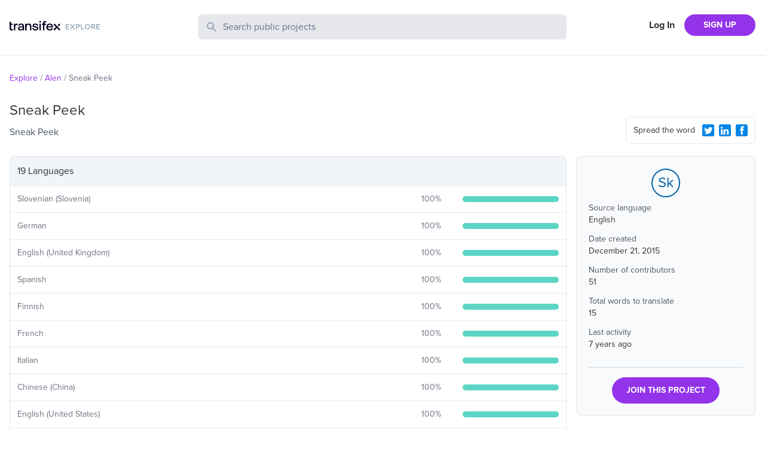

--- FILE ---
content_type: text/html; charset=utf-8
request_url: https://explore.transifex.com/alen-na/sneak-peek/
body_size: 4321
content:
<!DOCTYPE html><html lang="en"><head><meta charSet="utf-8"/><meta name="viewport" content="width=device-width"/><link rel="apple-touch-icon-precomposed" sizes="57x57" href="/favicons/apple-touch-icon-57x57.png"/><link rel="apple-touch-icon-precomposed" sizes="114x114" href="/favicons/apple-touch-icon-114x114.png"/><link rel="apple-touch-icon-precomposed" sizes="72x72" href="/favicons/apple-touch-icon-72x72.png"/><link rel="apple-touch-icon-precomposed" sizes="144x144" href="/favicons/apple-touch-icon-144x144.png"/><link rel="apple-touch-icon-precomposed" sizes="60x60" href="/favicons/apple-touch-icon-60x60.png"/><link rel="apple-touch-icon-precomposed" sizes="120x120" href="/favicons/apple-touch-icon-120x120.png"/><link rel="apple-touch-icon-precomposed" sizes="76x76" href="/favicons/apple-touch-icon-76x76.png"/><link rel="apple-touch-icon-precomposed" sizes="152x152" href="/favicons/apple-touch-icon-152x152.png"/><link rel="icon" type="image/png" href="/favicons/favicon-196x196.png" sizes="196x196"/><link rel="icon" type="image/png" href="/favicons/favicon-96x96.png" sizes="96x96"/><link rel="icon" type="image/png" href="/favicons/favicon-32x32.png" sizes="32x32"/><link rel="icon" type="image/png" href="/favicons/favicon-16x16.png" sizes="16x16"/><link rel="icon" type="image/png" href="/favicons/favicon-128.png" sizes="128x128"/><meta name="twitter:card" content="summary"/><meta name="twitter:site" content="@transifex"/><meta property="twitter:account_id" content="17962352"/><meta property="og:type" content="website"/><meta property="fb:app_id" content="239849186072998"/><meta property="og:title" content="The Sneak Peek translation project on Transifex"/><meta name="twitter:title" content="The Sneak Peek translation project on Transifex"/><meta property="og:url" content="https://explore.transifex.com/alen-na/sneak-peek/"/><meta name="twitter:url" content="https://explore.transifex.com/alen-na/sneak-peek/"/><meta property="og:description" content="Join Sneak Peek project in Transifex, and contribute to the world&#x27;s largest localization community"/><meta name="twitter:description" content="Join Sneak Peek project in Transifex, and contribute to the world&#x27;s largest localization community"/><meta property="og:image" content="https://explore.transifex.com/og_image_join.png"/><meta name="twitter:image" content="https://explore.transifex.com/twitter_image_join.png"/><title>Sneak Peek localization | Transifex</title><meta name="description" content="Join Sneak Peek project in Transifex, and contribute to the world&#x27;s largest localization community"/><meta name="next-head-count" content="18"/><link rel="stylesheet" data-href="https://use.typekit.net/nmt1vfg.css"/><link rel="preload" href="https://explore.static.transifex.net/_next/static/css/90cdcc510faf4bfc.css" as="style"/><link rel="stylesheet" href="https://explore.static.transifex.net/_next/static/css/90cdcc510faf4bfc.css" data-n-g=""/><noscript data-n-css=""></noscript><script defer="" nomodule="" src="https://explore.static.transifex.net/_next/static/chunks/polyfills-c67a75d1b6f99dc8.js"></script><script src="https://explore.static.transifex.net/_next/static/chunks/webpack-811eede6b7a9d975.js" defer=""></script><script src="https://explore.static.transifex.net/_next/static/chunks/framework-0c7baedefba6b077.js" defer=""></script><script src="https://explore.static.transifex.net/_next/static/chunks/main-3b874e62b3e5f07b.js" defer=""></script><script src="https://explore.static.transifex.net/_next/static/chunks/pages/_app-1946db436ef132a1.js" defer=""></script><script src="https://explore.static.transifex.net/_next/static/chunks/247-1528bb1e6db12273.js" defer=""></script><script src="https://explore.static.transifex.net/_next/static/chunks/pages/%5Borganization%5D/%5Bproject%5D-30fb1a778909413c.js" defer=""></script><script src="https://explore.static.transifex.net/_next/static/69hteLQPZeuV7Kfb1_d-u/_buildManifest.js" defer=""></script><script src="https://explore.static.transifex.net/_next/static/69hteLQPZeuV7Kfb1_d-u/_ssgManifest.js" defer=""></script><link rel="stylesheet" href="https://use.typekit.net/nmt1vfg.css"/></head><body><div id="__next"><header class="border-b"><div class="lg:content-auto container mx-auto max-w-screen-xl grow"><div class="py-6 grid md:grid-cols-4 grid-cols-2
       md:gap-4 px-4 2xl:px-0"><h1 class="flex items-center" style="height:44px"><a href="/"><img alt="Explore Transifex" loading="lazy" width="152" height="19" decoding="async" data-nimg="1" class="cursor-pointer pb-2" style="color:transparent" src="/logo.svg"/></a></h1><div class="md:col-span-2 col-span-4 order-3 md:order-none mt-3 md:mt-0"><div><form><label class="relative block"><span class="absolute inset-y-0 left-0 flex items-center pl-3"><svg class="h-5 w-5 fill-slate-400" viewBox="0 0 20 20"><path fill-rule="evenodd" d="M8 4a4 4 0 100 8 4 4 0 000-8zM2 8a6 6 0 1110.89 3.476l4.817 4.817a1 1 0 01-1.414 1.414l-4.816-4.816A6 6 0 012 8z" clip-rule="evenodd"></path></svg></span><span class="sr-only">Search Public Projects</span><input type="text" name="search" class="border w-full bg-gray-200 rounded-md py-2 pl-10 pr-3 placeholder:text-slate-500 text-slate-600 focus:outline-none focus:border-gray-300 focus:ring-gray-300 focus:ring-1 invalid:text-slate-400" placeholder="Search public projects" autoComplete="off" minLength="2" value=""/></label></form></div></div><div class=""><nav class="flex items-center justify-end flex-1"><a href="https://app.transifex.com/signin" class="font-bold px-4 shrink-0 hidden xs:block">Log In</a><a href="https://app.transifex.com/signup/open-source/" class="bg-purple-600 hover:bg-violet-700 hover:no-underline text-white font-bold py-2 px-4 sm:px-8 rounded-full text-sm shrink-0">SIGN UP</a></nav></div></div></div></header><div class="lg:content-auto container mx-auto max-w-screen-xl grow"><section class="px-4 2xl:px-0"><ul class="text-sm flex text-gray-500 my-7"><li><span class="mr-1 inline-block text-purple-600"><a href="/">Explore</a></span><span class="mr-1 inline-block">/</span></li><li><span class="mr-1 inline-block text-purple-600"><a href="/alen-na/">Alen</a></span><span class="mr-1 inline-block">/</span></li><li><span class="mr-1 inline-block ">Sneak Peek</span></li></ul></section><section class="grid md:grid-cols-4 md:gap-4 px-4 2xl:px-0 items-end"><div class="md:col-span-3"><h1 class="text-2xl pb-2">Sneak Peek</h1><p class="text-gray-600">Sneak Peek</p><p class="flex items-center pb-5 pt-2 text-gray-500 text-sm w-1/2"></p></div><div class="pb-5 flex justify-end"><div class="rounded-lg p-2 pl-3 border w-full md:w-fit text-sm flex items-center"><span class="grow pr-2">Spread the word</span><button type="button" aria-label="Twitter Share"><svg viewBox="0 0 16 16" class="w-5 h-5 fill-info m-2 sm:m-1"><path d="M1.9 0h12.1c0.5 0 1 0.2 1.4 0.6 0.4 0.3 0.6 0.8 0.6 1.3v12.1c0 0.5-0.2 1-0.6 1.4s-0.8 0.6-1.4 0.6h-12.1c-0.5 0-1-0.2-1.4-0.6-0.3-0.3-0.5-0.8-0.5-1.3v-12.2c0-0.5 0.2-1 0.6-1.4s0.8-0.5 1.3-0.5zM12.8 5.9c0.4-0.3 0.8-0.7 1.2-1.2-0.4 0.2-0.9 0.3-1.4 0.4 0.5-0.3 0.9-0.7 1-1.3-0.5 0.3-1 0.5-1.5 0.6-0.5-0.5-1-0.7-1.7-0.7-0.4-0.1-0.9 0.1-1.3 0.3-0.4 0.3-0.6 0.7-0.8 1.1-0.2 0.5-0.2 0.9-0.1 1.4-1-0.1-1.8-0.3-2.7-0.7s-1.5-1-2.1-1.8c-0.4 0.6-0.4 1.1-0.3 1.7s0.5 1.1 1 1.4c-0.4 0.1-0.8 0-1.1-0.2 0 0.6 0.2 1 0.5 1.5s0.8 0.7 1.4 0.8c-0.4 0.1-0.7 0.1-1.1 0 0.2 0.5 0.4 0.9 0.8 1.2s0.9 0.5 1.4 0.5c-0.5 0.4-1 0.7-1.6 0.8s-1.2 0.2-1.8 0.1c1.1 0.7 2.3 1.1 3.6 1.1 1.4 0 2.6-0.3 3.6-1s1.8-1.5 2.3-2.6 0.8-2.2 0.7-3.4z"></path></svg></button><button type="button" aria-label="LinkedIn Share"><svg viewBox="0 0 16 16" class="w-5 h-5 fill-info m-2 sm:m-1"><path d="M2 0h12c0.5 0 1 0.2 1.4 0.6s0.6 0.8 0.6 1.3v12.1c0 0.5-0.2 1-0.6 1.4s-0.8 0.6-1.4 0.6h-12c-0.5 0-1-0.2-1.4-0.6s-0.6-0.8-0.6-1.3v-12.2c0-0.5 0.2-1 0.6-1.4s0.8-0.5 1.4-0.5zM3.6 5.8c0.4 0 0.7-0.1 0.9-0.4s0.4-0.6 0.4-0.9-0.1-0.7-0.3-0.9-0.6-0.4-1-0.4c-0.3 0-0.6 0.1-0.9 0.4s-0.4 0.5-0.4 0.9 0.1 0.7 0.4 0.9 0.6 0.4 0.9 0.4zM12.9 13.8v-4.5c0-0.9-0.2-1.6-0.7-2.1s-1.1-0.7-1.9-0.7c-0.4 0-0.9 0.1-1.2 0.3s-0.6 0.5-0.8 0.8l-0.1 0.1v-1h-2.2v7.1h2.3v-3.7c0-0.5 0.1-0.9 0.3-1.2s0.6-0.4 1-0.4c0.8 0 1.2 0.5 1.2 1.6v3.7h2.1zM4.8 6.7h-2.2v7.1h2.3v-7.1z"></path></svg></button><button type="button" aria-label="Facebook Share"><svg viewBox="0 0 16 16" class="w-5 h-5 fill-info m-2 sm:m-1"><path d="M14.1 0.050h-12.2c-1 0-1.9 0.9-1.9 1.9v12.1c0 1 0.9 1.9 1.9 1.9h12.1c1 0 1.9-0.9 1.9-1.9v-12.1c0.1-1-0.8-1.9-1.8-1.9zM11 4.35c0 0-0.9 0-1.3 0-0.5 0-0.6 0.1-0.6 0.6 0 0.3 0 1.1 0 1.1h1.9l-0.3 2h-1.6v5.7h-2.2v-5.7h-1.2v-1.9h1.1c0 0 0-0.2 0-1.5 0-1.5 0.8-2.3 2.5-2.3 0.2 0 1.6 0 1.6 0s0.1 2 0.1 2z"></path></svg></button></div></div></section><section class="grid md:grid-cols-4 md:gap-4 px-4 2xl:px-0"><div class="md:col-span-3 pt-4 md:pt-0 order-2 md:order-none"><table class="border-spacing-0 border-separate table-auto w-full"><thead><tr><th class="border rounded-t-lg bg-slate-100 text-left p-3 font-normal" colSpan="3">19 Languages</th></tr></thead><tbody><tr><td class="border-b p-3 border-l"><p class="text-sm text-gray-500">Slovenian (Slovenia)</p></td><td class="border-b p-3"><div class="flex items-center"><p class="text-gray-500 w-12 mr-3 text-sm grow text-right">100<!-- -->%</p></div></td><td width="20%" class="border-r border-b p-3"><div class="w-full bg-slate-100 rounded-full h-2.5"><div class="bg-graphBase h-2.5 rounded-full" style="width:100%"></div></div></td></tr><tr><td class="border-b p-3 border-l"><p class="text-sm text-gray-500">German</p></td><td class="border-b p-3"><div class="flex items-center"><p class="text-gray-500 w-12 mr-3 text-sm grow text-right">100<!-- -->%</p></div></td><td width="20%" class="border-r border-b p-3"><div class="w-full bg-slate-100 rounded-full h-2.5"><div class="bg-graphBase h-2.5 rounded-full" style="width:100%"></div></div></td></tr><tr><td class="border-b p-3 border-l"><p class="text-sm text-gray-500">English (United Kingdom)</p></td><td class="border-b p-3"><div class="flex items-center"><p class="text-gray-500 w-12 mr-3 text-sm grow text-right">100<!-- -->%</p></div></td><td width="20%" class="border-r border-b p-3"><div class="w-full bg-slate-100 rounded-full h-2.5"><div class="bg-graphBase h-2.5 rounded-full" style="width:100%"></div></div></td></tr><tr><td class="border-b p-3 border-l"><p class="text-sm text-gray-500">Spanish</p></td><td class="border-b p-3"><div class="flex items-center"><p class="text-gray-500 w-12 mr-3 text-sm grow text-right">100<!-- -->%</p></div></td><td width="20%" class="border-r border-b p-3"><div class="w-full bg-slate-100 rounded-full h-2.5"><div class="bg-graphBase h-2.5 rounded-full" style="width:100%"></div></div></td></tr><tr><td class="border-b p-3 border-l"><p class="text-sm text-gray-500">Finnish</p></td><td class="border-b p-3"><div class="flex items-center"><p class="text-gray-500 w-12 mr-3 text-sm grow text-right">100<!-- -->%</p></div></td><td width="20%" class="border-r border-b p-3"><div class="w-full bg-slate-100 rounded-full h-2.5"><div class="bg-graphBase h-2.5 rounded-full" style="width:100%"></div></div></td></tr><tr><td class="border-b p-3 border-l"><p class="text-sm text-gray-500">French</p></td><td class="border-b p-3"><div class="flex items-center"><p class="text-gray-500 w-12 mr-3 text-sm grow text-right">100<!-- -->%</p></div></td><td width="20%" class="border-r border-b p-3"><div class="w-full bg-slate-100 rounded-full h-2.5"><div class="bg-graphBase h-2.5 rounded-full" style="width:100%"></div></div></td></tr><tr><td class="border-b p-3 border-l"><p class="text-sm text-gray-500">Italian</p></td><td class="border-b p-3"><div class="flex items-center"><p class="text-gray-500 w-12 mr-3 text-sm grow text-right">100<!-- -->%</p></div></td><td width="20%" class="border-r border-b p-3"><div class="w-full bg-slate-100 rounded-full h-2.5"><div class="bg-graphBase h-2.5 rounded-full" style="width:100%"></div></div></td></tr><tr><td class="border-b p-3 border-l"><p class="text-sm text-gray-500">Chinese (China)</p></td><td class="border-b p-3"><div class="flex items-center"><p class="text-gray-500 w-12 mr-3 text-sm grow text-right">100<!-- -->%</p></div></td><td width="20%" class="border-r border-b p-3"><div class="w-full bg-slate-100 rounded-full h-2.5"><div class="bg-graphBase h-2.5 rounded-full" style="width:100%"></div></div></td></tr><tr><td class="border-b p-3 border-l"><p class="text-sm text-gray-500">English (United States)</p></td><td class="border-b p-3"><div class="flex items-center"><p class="text-gray-500 w-12 mr-3 text-sm grow text-right">100<!-- -->%</p></div></td><td width="20%" class="border-r border-b p-3"><div class="w-full bg-slate-100 rounded-full h-2.5"><div class="bg-graphBase h-2.5 rounded-full" style="width:100%"></div></div></td></tr><tr><td class="border-b p-3 border-l"><p class="text-sm text-gray-500">Dutch (Belgium)</p></td><td class="border-b p-3"><div class="flex items-center"><p class="text-gray-500 w-12 mr-3 text-sm grow text-right">100<!-- -->%</p></div></td><td width="20%" class="border-r border-b p-3"><div class="w-full bg-slate-100 rounded-full h-2.5"><div class="bg-graphBase h-2.5 rounded-full" style="width:100%"></div></div></td></tr><tr><td class="border-b p-3 border-l"><p class="text-sm text-gray-500">Danish</p></td><td class="border-b p-3"><div class="flex items-center"><p class="text-gray-500 w-12 mr-3 text-sm grow text-right">100<!-- -->%</p></div></td><td width="20%" class="border-r border-b p-3"><div class="w-full bg-slate-100 rounded-full h-2.5"><div class="bg-graphBase h-2.5 rounded-full" style="width:100%"></div></div></td></tr><tr><td class="border-b p-3 border-l"><p class="text-sm text-gray-500">Dutch</p></td><td class="border-b p-3"><div class="flex items-center"><p class="text-gray-500 w-12 mr-3 text-sm grow text-right">100<!-- -->%</p></div></td><td width="20%" class="border-r border-b p-3"><div class="w-full bg-slate-100 rounded-full h-2.5"><div class="bg-graphBase h-2.5 rounded-full" style="width:100%"></div></div></td></tr><tr><td class="border-b p-3 border-l"><p class="text-sm text-gray-500">Polish</p></td><td class="border-b p-3"><div class="flex items-center"><p class="text-gray-500 w-12 mr-3 text-sm grow text-right">100<!-- -->%</p></div></td><td width="20%" class="border-r border-b p-3"><div class="w-full bg-slate-100 rounded-full h-2.5"><div class="bg-graphBase h-2.5 rounded-full" style="width:100%"></div></div></td></tr><tr><td class="border-b p-3 border-l"><p class="text-sm text-gray-500">Russian</p></td><td class="border-b p-3"><div class="flex items-center"><p class="text-gray-500 w-12 mr-3 text-sm grow text-right">100<!-- -->%</p></div></td><td width="20%" class="border-r border-b p-3"><div class="w-full bg-slate-100 rounded-full h-2.5"><div class="bg-graphBase h-2.5 rounded-full" style="width:100%"></div></div></td></tr><tr><td class="border-b p-3 border-l"><p class="text-sm text-gray-500">Swedish</p></td><td class="border-b p-3"><div class="flex items-center"><p class="text-gray-500 w-12 mr-3 text-sm grow text-right">100<!-- -->%</p></div></td><td width="20%" class="border-r border-b p-3"><div class="w-full bg-slate-100 rounded-full h-2.5"><div class="bg-graphBase h-2.5 rounded-full" style="width:100%"></div></div></td></tr><tr><td class="border-b p-3 border-l"><p class="text-sm text-gray-500">Norwegian Bokmål</p></td><td class="border-b p-3"><div class="flex items-center"><p class="text-gray-500 w-12 mr-3 text-sm grow text-right">0<!-- -->%</p></div></td><td width="20%" class="border-r border-b p-3"><div class="w-full bg-slate-100 rounded-full h-2.5"><div class="bg-graphBase h-2.5 rounded-full" style="width:0%"></div></div></td></tr><tr><td class="border-b p-3 border-l"><p class="text-sm text-gray-500">Chinese (Taiwan)</p></td><td class="border-b p-3"><div class="flex items-center"><p class="text-gray-500 w-12 mr-3 text-sm grow text-right">0<!-- -->%</p></div></td><td width="20%" class="border-r border-b p-3"><div class="w-full bg-slate-100 rounded-full h-2.5"><div class="bg-graphBase h-2.5 rounded-full" style="width:0%"></div></div></td></tr><tr><td class="border-b p-3 border-l"><p class="text-sm text-gray-500">Chinese (Hong Kong)</p></td><td class="border-b p-3"><div class="flex items-center"><p class="text-gray-500 w-12 mr-3 text-sm grow text-right">0<!-- -->%</p></div></td><td width="20%" class="border-r border-b p-3"><div class="w-full bg-slate-100 rounded-full h-2.5"><div class="bg-graphBase h-2.5 rounded-full" style="width:0%"></div></div></td></tr><tr><td class="border-b p-3 border-l"><p class="text-sm text-gray-500">Portuguese</p></td><td class="border-b p-3"><div class="flex items-center"><p class="text-gray-500 w-12 mr-3 text-sm grow text-right">0<!-- -->%</p></div></td><td width="20%" class="border-r border-b p-3"><div class="w-full bg-slate-100 rounded-full h-2.5"><div class="bg-graphBase h-2.5 rounded-full" style="width:0%"></div></div></td></tr></tbody></table></div><aside><div class="rounded-lg p-5 mb-5 h-fit bg-gray-50 border"><div class="text-2xl w-12 h-12 flex items-center justify-center border-2 rounded-full mx-auto border-brand text-brand mb-2">Sk</div><div class="text-sm pb-4"><p class="text-gray-600">Source language</p><p class="pb-3">English</p><p class="text-gray-600">Date created</p><p class="pb-3">December 21, 2015</p><p class="text-gray-600">Number of contributors</p><p class="pb-3">51</p><p class="text-gray-600">Total words to translate</p><p class="pb-3">15</p><p class="text-gray-600">Last activity</p><p class="pb-3">7 years ago</p></div><div class="border-t pt-4 text-center border-slate-300"><a href="https://app.transifex.com/join/?o=alen-na&amp;p=sneak-peek&amp;t=opensource" class="bg-purple-600 hover:bg-violet-700 hover:no-underline text-white font-bold py-3 px-6 rounded-full text-sm inline-block">JOIN THIS PROJECT</a></div></div><p class="text-sm text-center md:text-left"><span class="inline-block mr-1 md:block">Got a localisation project?</span><a href="https://app.transifex.com/signup/open-source" class="text-purple-600">Do it with Transifex</a>, free forever.</p></aside></section></div><footer class="border-t p-3 mt-10"><div class="flex items-center lg:content-auto container mx-auto max-w-screen-xl py-2 sm:py-0"><nav><ul class="flex text-sm flex-col sm:flex-row"><li class="sm:pr-4 pb-1"><a href="https://www.transifex.com/" target="_blank" rel="noreferrer" class="text-gray-500 hover:underline">Transifex</a></li><li class="sm:pr-4 pb-1"><a href="https://developers.transifex.com/" target="_blank" rel="noreferrer" class="text-gray-500 hover:underline">Developer Hub</a></li><li class="sm:pr-4 pb-1"><a href="https://www.transifex.com/blog/" target="_blank" rel="noreferrer" class="text-gray-500 hover:underline">Blog</a></li><li class="sm:pr-4 pb-1"><a href="https://community.transifex.com/" target="_blank" rel="noreferrer" class="text-gray-500 hover:underline">Community</a></li><li class="sm:pr-4 pb-1"><a href="https://status.transifex.com/" target="_blank" rel="noreferrer" class="text-gray-500 hover:underline">Status</a></li><li><a href="https://www.transifex.com/contact/" target="_blank" rel="noreferrer" class="text-gray-500 hover:underline">Contact</a></li></ul></nav></div></footer></div><script id="__NEXT_DATA__" type="application/json">{"props":{"pageProps":{"data":{"slug":"sneak-peek","name":"Sneak Peek","logo":null,"opensource":true,"source_language":{"name":"English","code":"en"},"organization":{"name":"Alen","slug":"alen-na","private":false,"logo":null},"num_collaborators":51,"num_words":15,"num_languages":19,"progress_trans":78,"last_activity":"2018-12-05T15:07:27.421","description":"Sneak Peek","long_description":"","homepage":"","created":"2015-12-21T08:00:30","repository_url":"https://github.com/alinajafi/sneak-peek","languages":[{"code":"sl_SI","name":"Slovenian (Slovenia)","translated_perc":100},{"code":"de","name":"German","translated_perc":100},{"code":"en_GB","name":"English (United Kingdom)","translated_perc":100},{"code":"es","name":"Spanish","translated_perc":100},{"code":"fi","name":"Finnish","translated_perc":100},{"code":"fr","name":"French","translated_perc":100},{"code":"it","name":"Italian","translated_perc":100},{"code":"zh_CN","name":"Chinese (China)","translated_perc":100},{"code":"en_US","name":"English (United States)","translated_perc":100},{"code":"nl_BE","name":"Dutch (Belgium)","translated_perc":100},{"code":"da","name":"Danish","translated_perc":100},{"code":"nl","name":"Dutch","translated_perc":100},{"code":"pl","name":"Polish","translated_perc":100},{"code":"ru","name":"Russian","translated_perc":100},{"code":"sv","name":"Swedish","translated_perc":100},{"code":"nb","name":"Norwegian Bokmål","translated_perc":0},{"code":"zh_TW","name":"Chinese (Taiwan)","translated_perc":0},{"code":"zh_HK","name":"Chinese (Hong Kong)","translated_perc":0},{"code":"pt","name":"Portuguese","translated_perc":0}]}},"__N_SSP":true},"page":"/[organization]/[project]","query":{"organization":"alen-na","project":"sneak-peek"},"buildId":"69hteLQPZeuV7Kfb1_d-u","assetPrefix":"https://explore.static.transifex.net","runtimeConfig":{"gtmId":"GTM-5WLV7PD","googleSiteVerification":"5CBryvUzg5j_xbGYiHUkCIliJGqegcpUIogjyuAw2z0","transifexUrl":"https://app.transifex.com"},"isFallback":false,"isExperimentalCompile":false,"gssp":true,"locale":"en","locales":["en"],"defaultLocale":"en","scriptLoader":[]}</script></body></html>

--- FILE ---
content_type: text/javascript
request_url: https://explore.static.transifex.net/_next/static/chunks/885-7789b5cf66406e18.js
body_size: 8207
content:
(self.webpackChunk_N_E=self.webpackChunk_N_E||[]).push([[885],{5467:function(e,r,n){let s=n(2047),o=n(1227)("fetch-retry");e.exports=r=function(e){async function fetchRetry(r,n={}){let a=Object.assign({minTimeout:10,retries:5,factor:6,maxRetryAfter:20},n.retry);n.onRetry&&(a.onRetry=e=>{n.onRetry(e,n),n.retry&&n.retry.onRetry&&n.retry.onRetry(e)});try{return await s(async(s,u)=>{let{method:c="GET"}=n;try{let s=await e(r,n);if(o("status %d",s.status),(!(s.status>=500)||!(s.status<600))&&429!==s.status)return s;{let e=parseInt(s.headers.get("retry-after"),10);if(e){if(e>a.maxRetryAfter)return s;await new Promise(r=>setTimeout(r,1e3*e))}throw new ResponseError(s)}}catch(f){if("aborted"===f.type)return s(f);let e=!!f&&("ERR_UNESCAPED_CHARACTERS"===f.code||"Request path contains unescaped characters"===f.message),n=!e&&u<=a.retries;if(o(`${c} ${r} error (status = ${f.status}). ${n?"retrying":""}`,f),e)return s(f);throw f}},a)}catch(e){if(e instanceof ResponseError)return e.res;throw e}}for(let r of(e||(e=n(3300)),Object.keys(e)))fetchRetry[r]=e[r];return fetchRetry.default=fetchRetry,fetchRetry};let ResponseError=class ResponseError extends Error{constructor(e){super(e.statusText),Error.captureStackTrace&&Error.captureStackTrace(this,ResponseError),this.name=this.constructor.name,this.res=e,this.code=this.status=this.statusCode=e.status,this.url=e.url}};r.ResponseError=ResponseError},2047:function(e,r,n){var s=n(9353);e.exports=function(e,r){return new Promise(function(n,o){var a,u=r||{};function bail(e){o(e||Error("Aborted"))}function onError(e,r){if(e.bail){bail(e);return}a.retry(e)?u.onRetry&&u.onRetry(e,r):o(a.mainError())}"randomize"in u||(u.randomize=!0),(a=s.operation(u)).attempt(function(r){var s;try{s=e(bail,r)}catch(e){onError(e,r);return}Promise.resolve(s).then(n).catch(function(e){onError(e,r)})})})}},7484:function(e){var r,n,s,o,a,u,c,f,m,p,g,C,b,v,_,w,F,T,O,S,R;e.exports=(r="millisecond",n="second",s="minute",o="hour",a="week",u="month",c="quarter",f="year",m="date",p="Invalid Date",g=/^(\d{4})[-/]?(\d{1,2})?[-/]?(\d{0,2})[Tt\s]*(\d{1,2})?:?(\d{1,2})?:?(\d{1,2})?[.:]?(\d+)?$/,C=/\[([^\]]+)]|Y{1,4}|M{1,4}|D{1,2}|d{1,4}|H{1,2}|h{1,2}|a|A|m{1,2}|s{1,2}|Z{1,2}|SSS/g,b=function(e,r,n){var s=String(e);return!s||s.length>=r?e:""+Array(r+1-s.length).join(n)+e},(_={})[v="en"]={name:"en",weekdays:"Sunday_Monday_Tuesday_Wednesday_Thursday_Friday_Saturday".split("_"),months:"January_February_March_April_May_June_July_August_September_October_November_December".split("_"),ordinal:function(e){var r=["th","st","nd","rd"],n=e%100;return"["+e+(r[(n-20)%10]||r[n]||"th")+"]"}},w=function(e){return e instanceof S},F=function t(e,r,n){var s;if(!e)return v;if("string"==typeof e){var o=e.toLowerCase();_[o]&&(s=o),r&&(_[o]=r,s=o);var a=e.split("-");if(!s&&a.length>1)return t(a[0])}else{var u=e.name;_[u]=e,s=u}return!n&&s&&(v=s),s||!n&&v},T=function(e,r){if(w(e))return e.clone();var n="object"==typeof r?r:{};return n.date=e,n.args=arguments,new S(n)},(O={s:b,z:function(e){var r=-e.utcOffset(),n=Math.abs(r);return(r<=0?"+":"-")+b(Math.floor(n/60),2,"0")+":"+b(n%60,2,"0")},m:function t(e,r){if(e.date()<r.date())return-t(r,e);var n=12*(r.year()-e.year())+(r.month()-e.month()),s=e.clone().add(n,u),o=r-s<0,a=e.clone().add(n+(o?-1:1),u);return+(-(n+(r-s)/(o?s-a:a-s))||0)},a:function(e){return e<0?Math.ceil(e)||0:Math.floor(e)},p:function(e){return({M:u,y:f,w:a,d:"day",D:m,h:o,m:s,s:n,ms:r,Q:c})[e]||String(e||"").toLowerCase().replace(/s$/,"")},u:function(e){return void 0===e}}).l=F,O.i=w,O.w=function(e,r){return T(e,{locale:r.$L,utc:r.$u,x:r.$x,$offset:r.$offset})},R=(S=function(){function M(e){this.$L=F(e.locale,null,!0),this.parse(e)}var e=M.prototype;return e.parse=function(e){this.$d=function(e){var r=e.date,n=e.utc;if(null===r)return new Date(NaN);if(O.u(r))return new Date;if(r instanceof Date)return new Date(r);if("string"==typeof r&&!/Z$/i.test(r)){var s=r.match(g);if(s){var o=s[2]-1||0,a=(s[7]||"0").substring(0,3);return n?new Date(Date.UTC(s[1],o,s[3]||1,s[4]||0,s[5]||0,s[6]||0,a)):new Date(s[1],o,s[3]||1,s[4]||0,s[5]||0,s[6]||0,a)}}return new Date(r)}(e),this.$x=e.x||{},this.init()},e.init=function(){var e=this.$d;this.$y=e.getFullYear(),this.$M=e.getMonth(),this.$D=e.getDate(),this.$W=e.getDay(),this.$H=e.getHours(),this.$m=e.getMinutes(),this.$s=e.getSeconds(),this.$ms=e.getMilliseconds()},e.$utils=function(){return O},e.isValid=function(){return this.$d.toString()!==p},e.isSame=function(e,r){var n=T(e);return this.startOf(r)<=n&&n<=this.endOf(r)},e.isAfter=function(e,r){return T(e)<this.startOf(r)},e.isBefore=function(e,r){return this.endOf(r)<T(e)},e.$g=function(e,r,n){return O.u(e)?this[r]:this.set(n,e)},e.unix=function(){return Math.floor(this.valueOf()/1e3)},e.valueOf=function(){return this.$d.getTime()},e.startOf=function(e,r){var c=this,p=!!O.u(r)||r,g=O.p(e),l=function(e,r){var n=O.w(c.$u?Date.UTC(c.$y,r,e):new Date(c.$y,r,e),c);return p?n:n.endOf("day")},$=function(e,r){return O.w(c.toDate()[e].apply(c.toDate("s"),(p?[0,0,0,0]:[23,59,59,999]).slice(r)),c)},C=this.$W,b=this.$M,v=this.$D,_="set"+(this.$u?"UTC":"");switch(g){case f:return p?l(1,0):l(31,11);case u:return p?l(1,b):l(0,b+1);case a:var w=this.$locale().weekStart||0,F=(C<w?C+7:C)-w;return l(p?v-F:v+(6-F),b);case"day":case m:return $(_+"Hours",0);case o:return $(_+"Minutes",1);case s:return $(_+"Seconds",2);case n:return $(_+"Milliseconds",3);default:return this.clone()}},e.endOf=function(e){return this.startOf(e,!1)},e.$set=function(e,a){var c,p=O.p(e),g="set"+(this.$u?"UTC":""),C=((c={}).day=g+"Date",c[m]=g+"Date",c[u]=g+"Month",c[f]=g+"FullYear",c[o]=g+"Hours",c[s]=g+"Minutes",c[n]=g+"Seconds",c[r]=g+"Milliseconds",c)[p],b="day"===p?this.$D+(a-this.$W):a;if(p===u||p===f){var v=this.clone().set(m,1);v.$d[C](b),v.init(),this.$d=v.set(m,Math.min(this.$D,v.daysInMonth())).$d}else C&&this.$d[C](b);return this.init(),this},e.set=function(e,r){return this.clone().$set(e,r)},e.get=function(e){return this[O.p(e)]()},e.add=function(e,r){var c,m=this;e=Number(e);var p=O.p(r),y=function(r){var n=T(m);return O.w(n.date(n.date()+Math.round(r*e)),m)};if(p===u)return this.set(u,this.$M+e);if(p===f)return this.set(f,this.$y+e);if("day"===p)return y(1);if(p===a)return y(7);var g=((c={})[s]=6e4,c[o]=36e5,c[n]=1e3,c)[p]||1,C=this.$d.getTime()+e*g;return O.w(C,this)},e.subtract=function(e,r){return this.add(-1*e,r)},e.format=function(e){var r=this,n=this.$locale();if(!this.isValid())return n.invalidDate||p;var s=e||"YYYY-MM-DDTHH:mm:ssZ",o=O.z(this),a=this.$H,u=this.$m,c=this.$M,f=n.weekdays,m=n.months,g=n.meridiem,h=function(e,n,o,a){return e&&(e[n]||e(r,s))||o[n].slice(0,a)},d=function(e){return O.s(a%12||12,e,"0")},b=g||function(e,r,n){var s=e<12?"AM":"PM";return n?s.toLowerCase():s};return s.replace(C,function(e,s){return s||function(e){switch(e){case"YY":return String(r.$y).slice(-2);case"YYYY":return O.s(r.$y,4,"0");case"M":return c+1;case"MM":return O.s(c+1,2,"0");case"MMM":return h(n.monthsShort,c,m,3);case"MMMM":return h(m,c);case"D":return r.$D;case"DD":return O.s(r.$D,2,"0");case"d":return String(r.$W);case"dd":return h(n.weekdaysMin,r.$W,f,2);case"ddd":return h(n.weekdaysShort,r.$W,f,3);case"dddd":return f[r.$W];case"H":return String(a);case"HH":return O.s(a,2,"0");case"h":return d(1);case"hh":return d(2);case"a":return b(a,u,!0);case"A":return b(a,u,!1);case"m":return String(u);case"mm":return O.s(u,2,"0");case"s":return String(r.$s);case"ss":return O.s(r.$s,2,"0");case"SSS":return O.s(r.$ms,3,"0");case"Z":return o}return null}(e)||o.replace(":","")})},e.utcOffset=function(){return-(15*Math.round(this.$d.getTimezoneOffset()/15))},e.diff=function(e,r,m){var p,g=this,C=O.p(r),b=T(e),v=(b.utcOffset()-this.utcOffset())*6e4,_=this-b,D=function(){return O.m(g,b)};switch(C){case f:p=D()/12;break;case u:p=D();break;case c:p=D()/3;break;case a:p=(_-v)/6048e5;break;case"day":p=(_-v)/864e5;break;case o:p=_/36e5;break;case s:p=_/6e4;break;case n:p=_/1e3;break;default:p=_}return m?p:O.a(p)},e.daysInMonth=function(){return this.endOf(u).$D},e.$locale=function(){return _[this.$L]},e.locale=function(e,r){if(!e)return this.$L;var n=this.clone(),s=F(e,r,!0);return s&&(n.$L=s),n},e.clone=function(){return O.w(this.$d,this)},e.toDate=function(){return new Date(this.valueOf())},e.toJSON=function(){return this.isValid()?this.toISOString():null},e.toISOString=function(){return this.$d.toISOString()},e.toString=function(){return this.$d.toUTCString()},M}()).prototype,T.prototype=R,[["$ms",r],["$s",n],["$m",s],["$H",o],["$W","day"],["$M",u],["$y",f],["$D",m]].forEach(function(e){R[e[1]]=function(r){return this.$g(r,e[0],e[1])}}),T.extend=function(e,r){return e.$i||(e(r,S,T),e.$i=!0),T},T.locale=F,T.isDayjs=w,T.unix=function(e){return T(1e3*e)},T.en=_[v],T.Ls=_,T.p={},T)},4110:function(e){e.exports=function(e,r,n){e=e||{};var s=r.prototype,o={future:"in %s",past:"%s ago",s:"a few seconds",m:"a minute",mm:"%d minutes",h:"an hour",hh:"%d hours",d:"a day",dd:"%d days",M:"a month",MM:"%d months",y:"a year",yy:"%d years"};function i(e,r,n,o){return s.fromToBase(e,r,n,o)}n.en.relativeTime=o,s.fromToBase=function(r,s,a,u,c){for(var f,m,p,g=a.$locale().relativeTime||o,C=e.thresholds||[{l:"s",r:44,d:"second"},{l:"m",r:89},{l:"mm",r:44,d:"minute"},{l:"h",r:89},{l:"hh",r:21,d:"hour"},{l:"d",r:35},{l:"dd",r:25,d:"day"},{l:"M",r:45},{l:"MM",r:10,d:"month"},{l:"y",r:17},{l:"yy",d:"year"}],b=C.length,v=0;v<b;v+=1){var _=C[v];_.d&&(f=u?n(r).diff(a,_.d,!0):a.diff(r,_.d,!0));var w=(e.rounding||Math.round)(Math.abs(f));if(p=f>0,w<=_.r||!_.r){w<=1&&v>0&&(_=C[v-1]);var F=g[_.l];c&&(w=c(""+w)),m="string"==typeof F?F.replace("%d",w):F(w,s,_.l,p);break}}if(s)return m;var T=p?g.future:g.past;return"function"==typeof T?T(m):T.replace("%s",m)},s.to=function(e,r){return i(e,r,this,!0)},s.from=function(e,r){return i(e,r,this)};var d=function(e){return e.$u?n.utc():n()};s.toNow=function(e){return this.to(d(this),e)},s.fromNow=function(e){return this.from(d(this),e)}}},178:function(e){var r,n,s;e.exports=(r="minute",n=/[+-]\d\d(?::?\d\d)?/g,s=/([+-]|\d\d)/g,function(e,o,a){var u=o.prototype;a.utc=function(e){var r={date:e,utc:!0,args:arguments};return new o(r)},u.utc=function(e){var n=a(this.toDate(),{locale:this.$L,utc:!0});return e?n.add(this.utcOffset(),r):n},u.local=function(){return a(this.toDate(),{locale:this.$L,utc:!1})};var c=u.parse;u.parse=function(e){e.utc&&(this.$u=!0),this.$utils().u(e.$offset)||(this.$offset=e.$offset),c.call(this,e)};var f=u.init;u.init=function(){if(this.$u){var e=this.$d;this.$y=e.getUTCFullYear(),this.$M=e.getUTCMonth(),this.$D=e.getUTCDate(),this.$W=e.getUTCDay(),this.$H=e.getUTCHours(),this.$m=e.getUTCMinutes(),this.$s=e.getUTCSeconds(),this.$ms=e.getUTCMilliseconds()}else f.call(this)};var m=u.utcOffset;u.utcOffset=function(e,o){var a=this.$utils().u;if(a(e))return this.$u?0:a(this.$offset)?m.call(this):this.$offset;if("string"==typeof e&&null===(e=function(e){void 0===e&&(e="");var r=e.match(n);if(!r)return null;var o=(""+r[0]).match(s)||["-",0,0],a=o[0],u=60*+o[1]+ +o[2];return 0===u?0:"+"===a?u:-u}(e)))return this;var u=16>=Math.abs(e)?60*e:e,c=this;if(o)return c.$offset=u,c.$u=0===e,c;if(0!==e){var f=this.$u?this.toDate().getTimezoneOffset():-1*this.utcOffset();(c=this.local().add(u+f,r)).$offset=u,c.$x.$localOffset=f}else c=this.utc();return c};var p=u.format;u.format=function(e){var r=e||(this.$u?"YYYY-MM-DDTHH:mm:ss[Z]":"");return p.call(this,r)},u.valueOf=function(){var e=this.$utils().u(this.$offset)?0:this.$offset+(this.$x.$localOffset||this.$d.getTimezoneOffset());return this.$d.valueOf()-6e4*e},u.isUTC=function(){return!!this.$u},u.toISOString=function(){return this.toDate().toISOString()},u.toString=function(){return this.toDate().toUTCString()};var g=u.toDate;u.toDate=function(e){return"s"===e&&this.$offset?a(this.format("YYYY-MM-DD HH:mm:ss:SSS")).toDate():g.call(this)};var C=u.diff;u.diff=function(e,r,n){if(e&&this.$u===e.$u)return C.call(this,e,r,n);var s=this.local(),o=a(e).local();return C.call(s,o,r,n)}})},1227:function(e,r,n){let s;var o=n(3454);r.formatArgs=function(r){if(r[0]=(this.useColors?"%c":"")+this.namespace+(this.useColors?" %c":" ")+r[0]+(this.useColors?"%c ":" ")+"+"+e.exports.humanize(this.diff),!this.useColors)return;let n="color: "+this.color;r.splice(1,0,n,"color: inherit");let s=0,o=0;r[0].replace(/%[a-zA-Z%]/g,e=>{"%%"!==e&&(s++,"%c"===e&&(o=s))}),r.splice(o,0,n)},r.save=function(e){try{e?r.storage.setItem("debug",e):r.storage.removeItem("debug")}catch(e){}},r.load=function(){let e;try{e=r.storage.getItem("debug")}catch(e){}return!e&&void 0!==o&&"env"in o&&(e=o.env.DEBUG),e},r.useColors=function(){return"undefined"!=typeof window&&!!window.process&&("renderer"===window.process.type||!!window.process.__nwjs)||!("undefined"!=typeof navigator&&navigator.userAgent&&navigator.userAgent.toLowerCase().match(/(edge|trident)\/(\d+)/))&&("undefined"!=typeof document&&document.documentElement&&document.documentElement.style&&document.documentElement.style.WebkitAppearance||"undefined"!=typeof window&&window.console&&(window.console.firebug||window.console.exception&&window.console.table)||"undefined"!=typeof navigator&&navigator.userAgent&&navigator.userAgent.toLowerCase().match(/firefox\/(\d+)/)&&parseInt(RegExp.$1,10)>=31||"undefined"!=typeof navigator&&navigator.userAgent&&navigator.userAgent.toLowerCase().match(/applewebkit\/(\d+)/))},r.storage=function(){try{return localStorage}catch(e){}}(),r.destroy=(s=!1,()=>{s||(s=!0,console.warn("Instance method `debug.destroy()` is deprecated and no longer does anything. It will be removed in the next major version of `debug`."))}),r.colors=["#0000CC","#0000FF","#0033CC","#0033FF","#0066CC","#0066FF","#0099CC","#0099FF","#00CC00","#00CC33","#00CC66","#00CC99","#00CCCC","#00CCFF","#3300CC","#3300FF","#3333CC","#3333FF","#3366CC","#3366FF","#3399CC","#3399FF","#33CC00","#33CC33","#33CC66","#33CC99","#33CCCC","#33CCFF","#6600CC","#6600FF","#6633CC","#6633FF","#66CC00","#66CC33","#9900CC","#9900FF","#9933CC","#9933FF","#99CC00","#99CC33","#CC0000","#CC0033","#CC0066","#CC0099","#CC00CC","#CC00FF","#CC3300","#CC3333","#CC3366","#CC3399","#CC33CC","#CC33FF","#CC6600","#CC6633","#CC9900","#CC9933","#CCCC00","#CCCC33","#FF0000","#FF0033","#FF0066","#FF0099","#FF00CC","#FF00FF","#FF3300","#FF3333","#FF3366","#FF3399","#FF33CC","#FF33FF","#FF6600","#FF6633","#FF9900","#FF9933","#FFCC00","#FFCC33"],r.log=console.debug||console.log||(()=>{}),e.exports=n(2447)(r);let{formatters:a}=e.exports;a.j=function(e){try{return JSON.stringify(e)}catch(e){return"[UnexpectedJSONParseError]: "+e.message}}},2447:function(e,r,n){e.exports=function(e){function createDebug(e){let r,n,s;let o=null;function debug(...e){if(!debug.enabled)return;let n=Number(new Date),s=n-(r||n);debug.diff=s,debug.prev=r,debug.curr=n,r=n,e[0]=createDebug.coerce(e[0]),"string"!=typeof e[0]&&e.unshift("%O");let o=0;e[0]=e[0].replace(/%([a-zA-Z%])/g,(r,n)=>{if("%%"===r)return"%";o++;let s=createDebug.formatters[n];if("function"==typeof s){let n=e[o];r=s.call(debug,n),e.splice(o,1),o--}return r}),createDebug.formatArgs.call(debug,e);let a=debug.log||createDebug.log;a.apply(debug,e)}return debug.namespace=e,debug.useColors=createDebug.useColors(),debug.color=createDebug.selectColor(e),debug.extend=extend,debug.destroy=createDebug.destroy,Object.defineProperty(debug,"enabled",{enumerable:!0,configurable:!1,get:()=>null!==o?o:(n!==createDebug.namespaces&&(n=createDebug.namespaces,s=createDebug.enabled(e)),s),set:e=>{o=e}}),"function"==typeof createDebug.init&&createDebug.init(debug),debug}function extend(e,r){let n=createDebug(this.namespace+(void 0===r?":":r)+e);return n.log=this.log,n}function toNamespace(e){return e.toString().substring(2,e.toString().length-2).replace(/\.\*\?$/,"*")}return createDebug.debug=createDebug,createDebug.default=createDebug,createDebug.coerce=function(e){return e instanceof Error?e.stack||e.message:e},createDebug.disable=function(){let e=[...createDebug.names.map(toNamespace),...createDebug.skips.map(toNamespace).map(e=>"-"+e)].join(",");return createDebug.enable(""),e},createDebug.enable=function(e){let r;createDebug.save(e),createDebug.namespaces=e,createDebug.names=[],createDebug.skips=[];let n=("string"==typeof e?e:"").split(/[\s,]+/),s=n.length;for(r=0;r<s;r++)n[r]&&("-"===(e=n[r].replace(/\*/g,".*?"))[0]?createDebug.skips.push(RegExp("^"+e.slice(1)+"$")):createDebug.names.push(RegExp("^"+e+"$")))},createDebug.enabled=function(e){let r,n;if("*"===e[e.length-1])return!0;for(r=0,n=createDebug.skips.length;r<n;r++)if(createDebug.skips[r].test(e))return!1;for(r=0,n=createDebug.names.length;r<n;r++)if(createDebug.names[r].test(e))return!0;return!1},createDebug.humanize=n(7824),createDebug.destroy=function(){console.warn("Instance method `debug.destroy()` is deprecated and no longer does anything. It will be removed in the next major version of `debug`.")},Object.keys(e).forEach(r=>{createDebug[r]=e[r]}),createDebug.names=[],createDebug.skips=[],createDebug.formatters={},createDebug.selectColor=function(e){let r=0;for(let n=0;n<e.length;n++)r=(r<<5)-r+e.charCodeAt(n)|0;return createDebug.colors[Math.abs(r)%createDebug.colors.length]},createDebug.enable(createDebug.load()),createDebug}},7824:function(e){function plural(e,r,n,s){return Math.round(e/n)+" "+s+(r>=1.5*n?"s":"")}e.exports=function(e,r){r=r||{};var n,s,o=typeof e;if("string"===o&&e.length>0)return function(e){if(!((e=String(e)).length>100)){var r=/^(-?(?:\d+)?\.?\d+) *(milliseconds?|msecs?|ms|seconds?|secs?|s|minutes?|mins?|m|hours?|hrs?|h|days?|d|weeks?|w|years?|yrs?|y)?$/i.exec(e);if(r){var n=parseFloat(r[1]);switch((r[2]||"ms").toLowerCase()){case"years":case"year":case"yrs":case"yr":case"y":return 315576e5*n;case"weeks":case"week":case"w":return 6048e5*n;case"days":case"day":case"d":return 864e5*n;case"hours":case"hour":case"hrs":case"hr":case"h":return 36e5*n;case"minutes":case"minute":case"mins":case"min":case"m":return 6e4*n;case"seconds":case"second":case"secs":case"sec":case"s":return 1e3*n;case"milliseconds":case"millisecond":case"msecs":case"msec":case"ms":return n;default:return}}}}(e);if("number"===o&&isFinite(e))return r.long?(n=Math.abs(e))>=864e5?plural(e,n,864e5,"day"):n>=36e5?plural(e,n,36e5,"hour"):n>=6e4?plural(e,n,6e4,"minute"):n>=1e3?plural(e,n,1e3,"second"):e+" ms":(s=Math.abs(e))>=864e5?Math.round(e/864e5)+"d":s>=36e5?Math.round(e/36e5)+"h":s>=6e4?Math.round(e/6e4)+"m":s>=1e3?Math.round(e/1e3)+"s":e+"ms";throw Error("val is not a non-empty string or a valid number. val="+JSON.stringify(e))}},3300:function(e,r){"use strict";var n=function(){if("undefined"!=typeof self)return self;if("undefined"!=typeof window)return window;if(void 0!==n)return n;throw Error("unable to locate global object")}();e.exports=r=n.fetch,n.fetch&&(r.default=n.fetch.bind(n)),r.Headers=n.Headers,r.Request=n.Request,r.Response=n.Response},9353:function(e,r,n){e.exports=n(1846)},1846:function(e,r,n){var s=n(1960);r.operation=function(e){var n=r.timeouts(e);return new s(n,{forever:e&&(e.forever||e.retries===1/0),unref:e&&e.unref,maxRetryTime:e&&e.maxRetryTime})},r.timeouts=function(e){if(e instanceof Array)return[].concat(e);var r={retries:10,factor:2,minTimeout:1e3,maxTimeout:1/0,randomize:!1};for(var n in e)r[n]=e[n];if(r.minTimeout>r.maxTimeout)throw Error("minTimeout is greater than maxTimeout");for(var s=[],o=0;o<r.retries;o++)s.push(this.createTimeout(o,r));return e&&e.forever&&!s.length&&s.push(this.createTimeout(o,r)),s.sort(function(e,r){return e-r}),s},r.createTimeout=function(e,r){return Math.min(Math.round((r.randomize?Math.random()+1:1)*Math.max(r.minTimeout,1)*Math.pow(r.factor,e)),r.maxTimeout)},r.wrap=function(e,n,s){if(n instanceof Array&&(s=n,n=null),!s)for(var o in s=[],e)"function"==typeof e[o]&&s.push(o);for(var a=0;a<s.length;a++){var u=s[a],c=e[u];e[u]=(function(s){var o=r.operation(n),a=Array.prototype.slice.call(arguments,1),u=a.pop();a.push(function(e){o.retry(e)||(e&&(arguments[0]=o.mainError()),u.apply(this,arguments))}),o.attempt(function(){s.apply(e,a)})}).bind(e,c),e[u].options=n}}},1960:function(e){function RetryOperation(e,r){"boolean"==typeof r&&(r={forever:r}),this._originalTimeouts=JSON.parse(JSON.stringify(e)),this._timeouts=e,this._options=r||{},this._maxRetryTime=r&&r.maxRetryTime||1/0,this._fn=null,this._errors=[],this._attempts=1,this._operationTimeout=null,this._operationTimeoutCb=null,this._timeout=null,this._operationStart=null,this._timer=null,this._options.forever&&(this._cachedTimeouts=this._timeouts.slice(0))}e.exports=RetryOperation,RetryOperation.prototype.reset=function(){this._attempts=1,this._timeouts=this._originalTimeouts.slice(0)},RetryOperation.prototype.stop=function(){this._timeout&&clearTimeout(this._timeout),this._timer&&clearTimeout(this._timer),this._timeouts=[],this._cachedTimeouts=null},RetryOperation.prototype.retry=function(e){if(this._timeout&&clearTimeout(this._timeout),!e)return!1;var r=new Date().getTime();if(e&&r-this._operationStart>=this._maxRetryTime)return this._errors.push(e),this._errors.unshift(Error("RetryOperation timeout occurred")),!1;this._errors.push(e);var n=this._timeouts.shift();if(void 0===n){if(!this._cachedTimeouts)return!1;this._errors.splice(0,this._errors.length-1),n=this._cachedTimeouts.slice(-1)}var s=this;return this._timer=setTimeout(function(){s._attempts++,s._operationTimeoutCb&&(s._timeout=setTimeout(function(){s._operationTimeoutCb(s._attempts)},s._operationTimeout),s._options.unref&&s._timeout.unref()),s._fn(s._attempts)},n),this._options.unref&&this._timer.unref(),!0},RetryOperation.prototype.attempt=function(e,r){this._fn=e,r&&(r.timeout&&(this._operationTimeout=r.timeout),r.cb&&(this._operationTimeoutCb=r.cb));var n=this;this._operationTimeoutCb&&(this._timeout=setTimeout(function(){n._operationTimeoutCb()},n._operationTimeout)),this._operationStart=new Date().getTime(),this._fn(this._attempts)},RetryOperation.prototype.try=function(e){console.log("Using RetryOperation.try() is deprecated"),this.attempt(e)},RetryOperation.prototype.start=function(e){console.log("Using RetryOperation.start() is deprecated"),this.attempt(e)},RetryOperation.prototype.start=RetryOperation.prototype.try,RetryOperation.prototype.errors=function(){return this._errors},RetryOperation.prototype.attempts=function(){return this._attempts},RetryOperation.prototype.mainError=function(){if(0===this._errors.length)return null;for(var e={},r=null,n=0,s=0;s<this._errors.length;s++){var o=this._errors[s],a=o.message,u=(e[a]||0)+1;e[a]=u,u>=n&&(r=o,n=u)}return r}}}]);